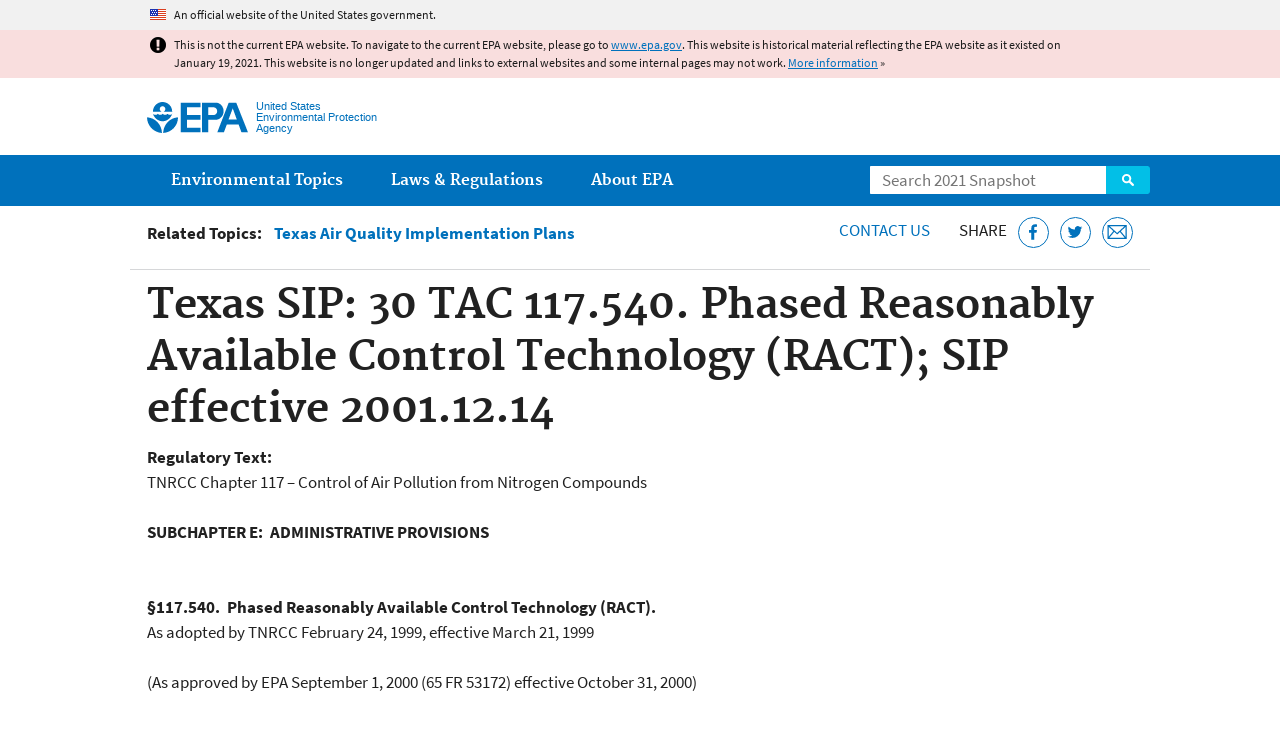

--- FILE ---
content_type: text/html
request_url: https://19january2021snapshot.epa.gov/sips-tx/texas-sip-30-tac-117540-phased-reasonably-available-control-technology-ract-sip-effective-3_.html
body_size: 51144
content:
<!DOCTYPE html>
<!--[if IEMobile 7]><html class="iem7 no-js" lang="en" dir="ltr"><![endif]-->
<!--[if lt IE 7]><html class="lt-ie9 lt-ie8 lt-ie7 no-js" lang="en" dir="ltr"><![endif]-->
<!--[if (IE 7)&(!IEMobile)]><html class="lt-ie9 lt-ie8 no-js" lang="en" dir="ltr"><![endif]-->
<!--[if IE 8]><html class="lt-ie9 no-js" lang="en" dir="ltr"><![endif]-->
<!--[if (gt IE 8)|(gt IEMobile 7)]><!--> <html class="no-js not-oldie" lang="en" dir="ltr"> <!--<![endif]-->
<head>
  <meta charset="utf-8" />
<meta name="generator" content="Drupal 7 (http://drupal.org)" />
<link rel="shortcut icon" href="https://19january2021snapshot.epa.gov/sites/all/themes/epa/favicon.ico" type="image/vnd.microsoft.icon" />
<meta name="HandheldFriendly" content="true" />
<meta name="MobileOptimized" content="width" />
<meta name="viewport" content="width=device-width" />
<!--googleon: all--><meta name="DC.title" content="Texas SIP: 30 TAC 117.540. Phased Reasonably Available Control Technology (RACT); SIP effective 2001.12.14" />
<meta name="DC.description" content="Texas SIP: 30 TAC 117.540. Phased Reasonably Available Control Technology (RACT); SIP effective 2001.12.14" />
<!--googleoff: snippet--><meta name="keywords" content="state implementation plans, SIP, Texas, 30 TAC 117.540. Phased Reasonably Available Control Technology (RACT)" />
<link rel="canonical" href="https://19january2021snapshot.epa.gov/sips-tx/texas-sip-30-tac-117540-phased-reasonably-available-control-technology-ract-sip-effective-3" />
<link rel="shortlink" href="https://19january2021snapshot.epa.gov/node/193727" />
<meta property="og:site_name" content="US EPA" />
<meta property="og:type" content="government" />
<meta property="og:title" content="Texas SIP: 30 TAC 117.540. Phased Reasonably Available Control Technology (RACT); SIP effective 2001.12.14 | US EPA" />
<meta property="og:url" content="https://19january2021snapshot.epa.gov/sips-tx/texas-sip-30-tac-117540-phased-reasonably-available-control-technology-ract-sip-effective-3" />
<meta property="og:description" content="Texas SIP: 30 TAC 117.540. Phased Reasonably Available Control Technology (RACT); SIP effective 2001.12.14" />
<meta property="og:updated_time" content="2020-09-22T19:59:01-04:00" />
<meta property="og:image" content="https://19january2021snapshot.epa.gov/sites/all/themes/epa/img/epa-seal-large.png" />
<meta property="og:country_name" content="United States of America" />
<meta property="article:published_time" content="2017-10-24T15:42:36-04:00" />
<meta property="article:modified_time" content="2020-09-22T19:59:24-04:00" />
<meta name="DC.language" content="en" />
<meta name="DC.Subject.epachannel" content="Laws &amp; Regulations" />
<meta name="DC.type" content="Speeches, Testimony and Transcripts" />
<meta name="DC.coverage" content="Texas" />
<meta name="DC.date.created" content="2017-10-24" />
<meta name="DC.date.modified" content="2020-09-22" />
<meta name="DC.date.reviewed" content="2023-09-22" />
<meta name="DC.creator" content="US EPA,REG 06" />
<meta name="WebArea" content="Texas Air Quality Implementation Plans" />
<meta name="WebAreaType" content="Resource Directory" />
<meta name="ContentType" content="Basic page" />
  <title>Texas SIP: 30 TAC 117.540. Phased Reasonably Available Control Technology (RACT); SIP effective 2001.12.14 | Approved Air Quality Implementation Plans in Texas | US EPA</title>
  <!--googleoff: all-->
  <style media="all">
@import url("https://19january2021snapshot.epa.gov/sites/all/modules/contrib/jquery_update/replace/ui/themes/base/minified/jquery.ui.core.min.css?qo5ics");
@import url("https://19january2021snapshot.epa.gov/sites/all/modules/contrib/jquery_update/replace/ui/themes/base/minified/jquery.ui.menu.min.css?qo5ics");
@import url("https://19january2021snapshot.epa.gov/sites/all/modules/contrib/jquery_update/replace/ui/themes/base/minified/jquery.ui.autocomplete.min.css?qo5ics");
</style>
<style media="all">
@import url("https://19january2021snapshot.epa.gov/sites/all/modules/contrib/date/date_api/date.css?qo5ics");
@import url("https://19january2021snapshot.epa.gov/sites/all/modules/contrib/picture/picture_wysiwyg.css?qo5ics");
</style>
<style media="all">
@import url("https://19january2021snapshot.epa.gov/sites/all/modules/custom/add_definitions/add_definitions.min.css?qo5ics");
</style>
<style media="all">
@import url("https://19january2021snapshot.epa.gov/sites/all/themes/epa/css/base.min.css?qo5ics");
@import url("https://19january2021snapshot.epa.gov/sites/all/themes/epa/css/typography.min.css?qo5ics");
@import url("https://19january2021snapshot.epa.gov/sites/all/themes/epa/css/drupal.min.css?qo5ics");
@import url("https://19january2021snapshot.epa.gov/sites/all/themes/epa/css/layout.min.css?qo5ics");
@import url("https://19january2021snapshot.epa.gov/sites/all/themes/epa/css/core/contextual.min.css?qo5ics");
@import url("https://19january2021snapshot.epa.gov/sites/all/themes/epa/css/contrib/date.min.css?qo5ics");
@import url("https://19january2021snapshot.epa.gov/sites/all/themes/epa/css/design.min.css?qo5ics");
@import url("https://19january2021snapshot.epa.gov/sites/all/themes/epa/css/mobile-menu.min.css?qo5ics");
@import url("https://19january2021snapshot.epa.gov/sites/all/themes/epa/css/drop-down-menu.min.css?qo5ics");
@import url("https://19january2021snapshot.epa.gov/sites/all/themes/epa/css/flexslider.min.css?qo5ics");
@import url("https://19january2021snapshot.epa.gov/sites/all/themes/epa/css/lib/colorbox.min.css?qo5ics");
</style>

<!--[if lt IE 9]>
<style media="all">
@import url("https://19january2021snapshot.epa.gov/sites/all/themes/epa/css/ie.min.css?qo5ics");
</style>
<![endif]-->
<style media="all">
@import url("https://19january2021snapshot.epa.gov/sites/all/themes/epa/css/lib/jquery.ui.theme.min.css?qo5ics");
</style>
  <link rel="alternate" type="application/atom+xml" title="Greenversations, EPA's Blog" href="https://blog.epa.gov/feed/" />
  <script>(function(w,d,s,l,i){w[l]=w[l]||[];w[l].push({'gtm.start':
      new Date().getTime(),event:'gtm.js'});var f=d.getElementsByTagName(s)[0],
      j=d.createElement(s),dl=l!='dataLayer'?'&l='+l:'';j.async=true;j.src=
      'https://www.googletagmanager.com/gtm.js?id='+i+dl;f.parentNode.insertBefore(j,f);
    })(window,document,'script','dataLayer','GTM-L8ZB');</script>
  <!-- End Google Tag Manager -->
</head>
<body class="html not-front not-logged-in no-sidebars page-node page-node-193727 node-type-page og-context og-context-node og-context-node-166427 section-sips-tx resource-directory" >
  <!-- Google Tag Manager (noscript) -->
  <noscript><iframe src="https://www.googletagmanager.com/ns.html?id=GTM-L8ZB" height="0" width="0" style="display:none;visibility:hidden"></iframe></noscript>
  <!-- End Google Tag Manager (noscript) -->
  <div class="skip-links"><a href="#main-content" class="skip-link element-invisible element-focusable">Jump to main content</a></div>
      
  
    <div id="block-pane-official-website-header" class="block block-pane  block-pane-official-website-header sitewide-alert sitewide-alert--official">
  
  
  
  
  <div class="sitewide-alert__content">  <p>An official website of the United States government.</p>
  </div>
</div>

<div class="sitewide-alert sitewide-alert--emergency " data-alert="bb8c37c7b6f01614a67db86406bcc0f1f4c9ced4a448183b0e624353a43bd491"><div class="sitewide-alert__content"><p>This is not the current EPA website. To navigate to the current EPA website, please go to <a href="https://www.epa.gov">www.epa.gov</a>. This website is historical material reflecting the EPA website as it existed on January 19, 2021. This website is no longer updated and links to external websites and some internal pages may not work. <a href="/home/january-19-2021-snapshot">More information</a> »</p>
</div></div>  


<header class="masthead clearfix" role="banner">

      <img class="site-logo" src="https://19january2021snapshot.epa.gov/sites/all/themes/epa/logo.png" alt="" />
  
  
  <div class="site-name-and-slogan">
      <h1 class="site-name">

      
      <a href="/" title="Go to the home page" rel="home">      <span>US EPA</span>
      </a>
    </h1>
  
      <div class="site-slogan">United States Environmental Protection Agency</div>
  
  </div>
  
  
  <div class="region-header">  <div id="block-epa-core-gsa-epa-search" class="block block-epa-core  block-epa-core-gsa-epa-search">
  
  
  
  
    <form class="epa-search" method="get" action="https://search.epa.gov/epasearch">
  <label class="element-invisible" for="search-box">Search</label>
  <input class="form-text" placeholder="Search 2021 Snapshot" name="querytext" id="search-box" value=""/>
  <button class="epa-search-button" id="search-button" type="submit" title="Search">Search</button>
  <input type="hidden" name="areaname" value="" />
  <input type="hidden" name="areacontacts" value="" />
  <input type="hidden" name="areasearchurl" value="" />
  <input type="hidden" name="typeofsearch" value="epa" />
  <input type="hidden" name="result_template" value="2col.ftl" />
  <input type="hidden" name="site" value="snapshot2021" /> </form>

</form>
  
</div>
  </div>
</header>

  <nav class="nav main-nav clearfix" role="navigation">
    <div class="nav__inner">
      <h2 class="element-invisible">Main menu</h2><ul class="menu"><li class="expanded menu-item"><a href="/environmental-topics" title="View links to the most popular pages for each of EPA’s top environmental topics." class="menu-link">Environmental Topics</a><ul class="menu"><li class="menu-item"><a href="/environmental-topics/air-topics" title="" class="menu-link">Air</a></li>
<li class="menu-item"><a href="/bedbugs" title="" class="menu-link">Bed Bugs</a></li>
<li class="menu-item"><a href="/environmental-topics/chemicals-and-toxics-topics" title="" class="menu-link">Chemicals and Toxics</a></li>
<li class="menu-item"><a href="/environmental-topics/location-specific-environmental-information" title="" class="menu-link">Environmental Information by Location</a></li>
<li class="menu-item"><a href="/environmental-topics/greener-living" title="" class="menu-link">Greener Living</a></li>
<li class="menu-item"><a href="/environmental-topics/health-topics" title="" class="menu-link">Health</a></li>
<li class="menu-item"><a href="/environmental-topics/land-waste-and-cleanup-topics" title="" class="menu-link">Land, Waste, and Cleanup</a></li>
<li class="menu-item"><a href="/lead" title="" class="menu-link">Lead</a></li>
<li class="menu-item"><a href="/mold" title="" class="menu-link">Mold</a></li>
<li class="menu-item"><a href="/pesticides" title="" class="menu-link">Pesticides</a></li>
<li class="menu-item"><a href="/radon" title="" class="menu-link">Radon</a></li>
<li class="menu-item"><a href="/environmental-topics/science-topics" title="" class="menu-link">Science</a></li>
<li class="menu-item"><a href="/environmental-topics/water-topics" title="" class="menu-link">Water</a></li>
<li class="menu-item"><a href="/topics-epa-web" title="" class="menu-link">A-Z Topic Index</a></li>
</ul></li>
<li class="menu-item"><a href="/laws-regulations" title="View links to regulatory information by topic and sector, and to top pages about environmental laws, regulations, policies, compliance, and enforcement." class="menu-link">Laws &amp; Regulations</a><ul class="menu"><li class="menu-item"><a href="/regulatory-information-sector" title="" class="menu-link">By Business Sector</a></li>
<li class="menu-item"><a href="/regulatory-information-topic" title="" class="menu-link">By Topic</a></li>
<li class="menu-item"><a href="/compliance" title="" class="menu-link">Compliance</a></li>
<li class="menu-item"><a href="/enforcement" title="" class="menu-link">Enforcement</a></li>
<li class="menu-item"><a href="/laws-regulations/laws-and-executive-orders" title="" class="menu-link">Laws and Executive Orders</a></li>
<li class="menu-item"><a href="/guidance" title="" class="menu-link">Guidance</a></li>
<li class="menu-item"><a href="/laws-regulations/regulations" title="" class="menu-link">Regulations</a></li>
</ul></li>
<li class="expanded menu-item"><a href="/aboutepa" title="Learn more about our mission, organization, and locations." class="menu-link">About EPA</a><ul class="menu"><li class="menu-item"><a href="/aboutepa/epas-administrator" title="" class="menu-node-unpublished menu-link">EPA Administrator</a></li>
<li class="menu-item"><a href="/aboutepa/senior-epa-leadership" title="" class="menu-link">Current Leadership</a></li>
<li class="menu-item"><a href="/aboutepa/epa-organization-chart" title="" class="menu-link">Organization Chart</a></li>
<li class="menu-item"><a href="https://cfpub.epa.gov/locator/index.cfm" title="" class="menu-link">Staff Directory</a></li>
<li class="menu-item"><a href="/planandbudget" title="" class="menu-link">Planning, Budget and Results</a></li>
<li class="menu-item"><a href="/careers" title="" class="menu-link">Jobs and Internships</a></li>
<li class="menu-item"><a href="/aboutepa" title="" class="menu-link">Headquarters Offices</a></li>
<li class="menu-item"><a href="/aboutepa/regional-and-geographic-offices" title="" class="menu-link">Regional Offices</a></li>
<li class="menu-item"><a href="/aboutepa/research-centers-programs-and-science-advisory-organizations" title="" class="menu-link">Labs and Research Centers</a></li>
</ul></li>
</ul>    </div>
  </nav>

<section id="main-content" class="main-content clearfix" role="main" lang="en">
    
  
  <div class="region-preface clearfix">  <div id="block-views-revision-hublinks-block" class="block block-views  block-views-revision-hublinks-block">

  
  
    <div class="view view-revision-hublinks view-id-revision_hublinks view-display-id-block view-dom-id-649d3f49c5659b8ec9f0a6115f965387">        <span class="related-info"><strong>Related Topics:</strong> </span>      

<ul class="menu pipeline">
  <li class="menu-item">  
          <a href="/sips-tx">Texas Air Quality Implementation Plans</a>  </li>

</ul>          </div>  
</div>
<div id="block-pane-epa-web-area-connect" class="block block-pane  block-pane-epa-web-area-connect">

  
  
    <span class="connect-title"><a href="/sips-tx/forms/contact-us-about-texas-air-quality-implementation-plans" class="connect-title__link">Contact Us</a></span>  
</div>
<div id="block-pane-social-sharing" class="block block-pane  block-pane-social-sharing">

  
  
    <span class="connect-title">Share</span>
<ul class="share-links">
  <li class="share-links__item facebook">
    <a class="share-links__link" href="https://www.facebook.com/sharer.php?u=https://19january2021snapshot.epa.gov/sips-tx/texas-sip-30-tac-117540-phased-reasonably-available-control-technology-ract-sip-effective-3&t=Texas%20SIP%3A%2030%20TAC%20117.540.%20Phased%20Reasonably%20Available%20Control%20Technology%20%28RACT%29%3B%20SIP%20effective%202001.12.14%20" aria-label="Share this page on Facebook" target="_blank" rel="noopener noreferrer" title="Share this page on Facebook">
      <svg class="icon icon--social-link" aria-hidden="true">
        <use xlink:href="/sites/all/themes/epa/img/svg/small-icons.svg#small-facebook" />
      </svg>
    </a>
  </li>
  <li class="share-links__item twitter">
    <a class="share-links__link" href="https://twitter.com/intent/tweet?original_referer=https://19january2021snapshot.epa.gov/sips-tx/texas-sip-30-tac-117540-phased-reasonably-available-control-technology-ract-sip-effective-3&text=Texas%20SIP%3A%2030%20TAC%20117.540.%20Phased%20Reasonably%20Available%20Control%20Technology%20%28RACT%29%3B%20SIP%20effective%202001.12.14%20&url=https://19january2021snapshot.epa.gov/sips-tx/texas-sip-30-tac-117540-phased-reasonably-available-control-technology-ract-sip-effective-3&via=EPA&count=none&lang=en" aria-label="Tweet this page on Twitter" target="_blank" rel="noopener noreferrer" title="Tweet this page on Twitter">
      <svg class="icon icon--social-link" aria-hidden="true">
        <use xlink:href="/sites/all/themes/epa/img/svg/small-icons.svg#small-twitter" />
      </svg>
    </a>
  </li>
  <li class="share-links__item email">
    <a class="share-links__link" href="mailto:%20?subject=Shared%20from%20the%20US%20EPA:%20Texas%20SIP%3A%2030%20TAC%20117.540.%20Phased%20Reasonably%20Available%20Control%20Technology%20%28RACT%29%3B%20SIP%20effective%202001.12.14%20&body=Texas%20SIP%3A%2030%20TAC%20117.540.%20Phased%20Reasonably%20Available%20Control%20Technology%20%28RACT%29%3B%20SIP%20effective%202001.12.14%20%20-%20https://19january2021snapshot.epa.gov/sips-tx/texas-sip-30-tac-117540-phased-reasonably-available-control-technology-ract-sip-effective-3" aria-label="Email this page" title="Email this page">
      <svg class="icon icon--social-link" aria-hidden="true">
        <use xlink:href="/sites/all/themes/epa/img/svg/small-icons.svg#small-email" />
      </svg>
    </a>
  </li>
</ul>  
</div>
  </div>
    <div class="main-column clearfix">
            
          <!--googleon: all-->
      <h1  class="page-title">Texas SIP: 30 TAC 117.540. Phased Reasonably Available Control Technology (RACT); SIP effective 2001.12.14 </h1>
      <!--googleoff: all-->
    
            
    
    <!--googleon: all-->
    
  
    




<div class="panel-pane pane-node-content" >

  
  
  
  
  
  <div class="pane-content">
    <div class="node node-page clearfix view-mode-full ">

  
  <p><b>Regulatory Text: </b><br />
	TNRCC Chapter 117 – Control of Air Pollution from Nitrogen Compounds<br /><br /><b>SUBCHAPTER E:  ADMINISTRATIVE PROVISIONS</b><br /><br /><br /><b>§117.540.  Phased Reasonably Available Control Technology (RACT).</b><br />
	As adopted by TNRCC February 24, 1999, effective March 21, 1999<br /><br />
	(As approved by EPA September 1, 2000 (65 FR 53172) effective October 31, 2000)<br /><br />
	     (a)  The owner or operator of a source located in the Beaumont/Port Arthur or Houston/Galveston ozone nonattainment area affected by the provisions of this chapter (relating to Control of Air Pollution from Nitrogen Compounds) who determines that compliance by November 15, 1999, is not practicable may submit a petition for phased reasonably available control technology (RACT).  The process for submitting a petition and receiving approval shall be based on the following.<br /><br />
	          (1)  The petition shall be submitted by March 15, 1999, or as soon as possible after such date upon a demonstration by the owner or operator that the petition was not submitted by March 15, 1999 due to unforeseen circumstances.<br /><br />
	          (2)  The owner or operator of the affected unit or units shall submit information in the petition to the executive director and a copy to the EPA regional office in Dallas which will demonstrate all of the following:<br /><br />
	               (A)  emission reduction credits (ERCs) or discrete emission reduction credits (DERCs), in accordance with §101.29 of this title (relating to Emission Credit Banking and Trading), are not reasonably available in an amount equal to the quantity of emission reductions required under this chapter.  If ERCs or DERCs are reasonably available, they shall be applied to meet the emission reductions required under this chapter, in accordance with §117.570 of this title (relating to Trading) and §101.29 of this title.<br /><br />
	               (B)  compliance by November 15, 1999, is impracticable due to the unavailability of nitrogen oxides (NO<sub>x</sub>) abatement equipment, engineering services, or construction labor; system unreliability; manufacturing unreliability; equipment unreliability; or other technological and economic factors as the executive director determines are appropriate;<br /><br />
	               (C)  there is a proposed stage-by-stage program for compliance and clearly specified compliance milestones for each unit;<br /><br />
	               (D)  there is a commitment to implement the portion of the phased RACT petition that can be implemented by November 15, 1999; and<br /><br />
	               (E)  the final compliance date specified in the petition shall be as soon as practicable, but in no case later than February 15, 2001, except as approved by the executive director.<br /><br />
	          (3)  Each petition for phased RACT shall contain the information required by at least one of the following criteria.<br /><br />
	               (A)  If compliance by November 15, 1999, is impracticable due to the unavailability of NO<sub>x</sub> abatement equipment, engineering services, or construction labor, the following information shall be included in the petition for phased RACT:<br /><br />
	                    (i)  a list of the company names, addresses, and telephone numbers of vendors who are qualified to provide the services and equipment capable of meeting the applicable emission limitation under this chapter and who have been contacted to obtain the required services and equipment.  A copy of the request for bids along with the dates of contact shall also be provided to show a good-faith effort to obtain the required services and equipment necessary to meet the requirements of this chapter by November 15, 1999; and<br /><br />
	                    (ii)  copies of responses from each of the vendors listed in clause (i) of this subparagraph showing that they cannot provide the necessary services and install the appropriate equipment in time for the unit to comply by November 15, 1999.  Such responses shall include the reasons why the services cannot be provided and why the equipment cannot be installed in a timely manner.<br /><br />
	                    (iii)  if work on the project will be provided by the owner or operator, the petition for phased RACT shall include documentation that the necessary NO<sub>x</sub> abatement equipment, engineering services, or construction labor could not be obtained in a timely manner from either in-house or external sources, as well as a detailed design or installation schedule for the required services or equipment to be provided by the owner or operator.<br /><br />
	               (B)  If compliance by November 15, 1999, is impracticable due to system unreliability for sources in the utility industry, defined as the inability or threatened inability of a utility grid system to fulfill obligations to supply electric power, the following information shall be included in the petition for phased RACT:<br /><br />
	                    (i)  standard load forecasts, based on standard forecasting models available throughout the utility industry, applied to the period November 15, 1997 - November 14, 1999;<br />
	                    (ii)  outage schedule for all units in the utility grid to which the subject unit belongs; and<br /><br />
	                    (iii)  specific reasons why an outage for the purpose of installing NO<sub>x</sub> emission control equipment cannot be scheduled by November 15, 1999.<br /><br />
	               (C)  If compliance by November 15, 1999, is impracticable due to manufacturing unreliability, defined as the inability or threatened inability of a source to fulfill contractual obligations to supply a product or products, the following information shall be included in the petition for phased RACT:<br /><br />
	                    (i)  certification by an authorized official of the company showing manufacturing obligations for which the company is contractually obligated.  Manufacturing obligation information shall include copies of contracts signed by an authorized official of the company or similar documentation and shall exclude commercially sensitive information;<br /><br />
	                    (ii)  historical and planned outage schedules for all units whose manufacturing capacity would be affected by the outage of the affected unit; and<br /><br />
	                    (iii)  specific reasons why an outage for the purpose of installing NO<sub>x</sub> emission control equipment cannot be scheduled by November 15, 1999.<br /><br />
	               (D)  If compliance by November 15, 1999, is impracticable due to equipment unreliability, defined as the reduced availability and operating reliability of a unit resulting from the operation of NO<sub>x</sub> control equipment on that unit, the following information shall be included in the petition for phased RACT:<br /><br />
	                    (i)  specific reasons why the new NO<sub>x</sub> control equipment will reduce the current reliability of the operating unit;<br /><br />
	                    (ii)  historical availability and forced outage data expressed as annual percentages and the differences in each expected with the new NO<sub>x</sub> control equipment.  Availability is defined as the sum of hours the equipment is in service plus the hours the equipment is not in service, but available for service, divided by the number of hours in the reporting period. A forced outage is defined as down time which occurs as a result of a trip, emergency shutdown, or unplanned maintenance;<br /><br />
	                    (iii)  most recent operating history available from the vendor for the new NO<sub>x</sub> control equipment, including actual test operating hours, actual load during testing, and specific problems that resulted in lost availability; and<br /><br />
	                    (iv)  reasons why the NO<sub>x</sub> control technology is not considered proven including vendor test and commercial operating data, if available from the vendor.<br /><br />
	               (E)  If compliance by November 15, 1999, is impracticable due to other technical factors, the petition for phased RACT shall contain such documentation as the executive director establishes is appropriate for such technical factors.<br /><br />
	               (F)  If compliance by November 15, 1999, is unreasonable due to economic considerations, excluding the time value of money, the petition for phased RACT shall contain the following information showing comparisons of the cost of compliance by November 15, 1999 and the cost of compliance by the final compliance date specified in the petition:<br /><br />
	                    (i)  the costs of additional outages, if applicable, necessitated by compliance with the emission specifications of this chapter by November 15, 1999, as demonstrated by comparison to costs of actual historical and planned outages;<br /><br />
	                    (ii)  comparisons of the cost of obtaining the NO<sub>x</sub> abatement equipment, engineering services, or construction labor necessary to comply by November 15, 1999, and the cost of obtaining the NO<sub>x</sub> abatement equipment, engineering services, or construction labor by the final compliance date specified in the petition.  Copies of legally binding contracts, signed by an authorized official of the company, shall be submitted to document these costs.  If the required NO<sub>x</sub> abatement equipment, engineering services, or construction labor will be provided by the owner or operator, as provided for in paragraph (4) of this subsection, certification by an authorized official of the company may be submitted in lieu of contracts to document these costs; or<br /><br />
	                    (iii)  other economic factors, documented as the executive director establishes is appropriate for such economic factors.<br /><br />
	          (4)  All petitions for phased RACT shall include a list of the company names, addresses, and telephone numbers of persons who own or control ERCs or DERCs, and who have been contacted in efforts to obtain the ERCs or DERCs for purposes of meeting the emission reductions required under this chapter.  For each person or company contacted, the list shall contain a description of the information obtained, including but not limited to the date of contact, availability of the ERCs or DERCs, sale price requested by the owner or controller of the ERCs or DERCs, sale price offered by the prospective buyer of the ERCs or DERCs, and an explanation of the reasons why the ERCs or DERCs, if available, were not purchased for purposes of meeting the emission reductions required under this chapter.<br /><br />
	          (5)  All petitions for phased RACT shall include copies of legally binding contracts with the primary vendors for each project, signed by an authorized official of the company, showing a detailed design or installation schedule for the required services or equipment to be provided by that vendor, with a completion date no later than February 15, 2001, except as approved by the executive director.  Any commercially sensitive financial information or trade secrets should be excised from the contracts.<br /><br />
	          (6)  Within 30 days of receiving a petition for phased RACT, the executive director shall inform the applicant in writing that the petition is complete or that additional information is required.  If the petition is deficient, the notification shall state any additional information required. The requested information correcting the deficiency shall be received by the executive director within 30 days of the date of the letter notifying the applicant of the deficiency.<br /><br />
	          (7)  The executive director shall approve or deny the petition within 90 days of receiving an administratively complete phased RACT petition. The executive director shall approve a petition for phased RACT if the executive director determines that compliance is not practicable by November 15, 1999, because of either the unavailability of nitrogen oxides abatement equipment, engineering services, or construction labor; system unreliability; manufacturing unreliability; equipment unreliability; or other technological and economic factors as the executive director determines are appropriate.<br /><br />
	          (8)  Any person affected by the executive director's decision to deny a petition for phased RACT or to deny a revision to an approved phased RACT petition may file a motion for reconsideration.  The requirements of §50.39 of this title (relating to Motion for Reconsideration) apply.  However, only a person affected may file a motion for reconsideration. Approved petitions for phased RACT may be revised by the executive director upon a showing of just cause by the applicant.<br /><br />
	          (9)  Approval of a phased RACT schedule by the executive director does not waive any applicable federal requirements or eliminate the need for approval by EPA.<br /><br />
	          (10)  The holder of an approved phased RACT determination shall comply with each specified compliance milestone and each date for compliance provided in the approved petition, as well as any other condition established in the approval.<br /><br />
	     (b)  The owner or operator of a source located in the Dallas/Fort Worth ozone nonattainment area affected by the provisions of this chapter who determines that compliance by March 31, 2001, is not practicable may submit a petition for phased RACT.  The process for submitting a petition and receiving approval shall be based on the following.<br /><br />
	          (1)  The petition shall be submitted by August 1, 2000, or as soon as possible after such date upon a demonstration by the owner or operator that the petition was not submitted by August 1, 2000 due to unforeseen circumstances.<br /><br />
	          (2)  The owner or operator of the affected unit or units shall submit information in the petition to the executive director and a copy to the EPA regional office in Dallas which will demonstrate all of the following:<br /><br />
	               (A)  ERCs or DERCs, in accordance with §101.29 of this title, are not reasonably available in an amount equal to the quantity of emission reductions required under this chapter.  If ERCs or DERCs are reasonably available, they shall be applied to meet the emission reductions required under this chapter, in accordance with §117.570 of this title and §101.29 of this title.<br /><br />
	               (B)  compliance by March 31, 2001, is impracticable due to the unavailability of nitrogen oxides (NO<sub>x</sub>) abatement equipment, engineering services, or construction labor; system unreliability; manufacturing unreliability; equipment unreliability; or other technological and economic factors as the executive director determines are appropriate;<br /><br />
	               (C)  there is a proposed stage-by-stage program for compliance and clearly specified compliance milestones for each unit;<br /><br />
	               (D)  there is a commitment to implement the portion of the phased RACT petition that can be implemented by March 31, 2001; and<br /><br />
	               (E)  the final compliance date specified in the petition shall be as soon as practicable, but in no case later than June 30, 2002, except as approved by the executive director.<br /><br />
	          (3)  Each petition for phased RACT shall contain the information required by at least one of the following criteria.<br /><br />
	               (A)  If compliance by March 31, 2001, is impracticable due to the unavailability of NO<sub>x</sub> abatement equipment, engineering services, or construction labor, the following information shall be included in the petition for phased RACT:<br /><br />
	                    (i)  a list of the company names, addresses, and telephone numbers of vendors who are qualified to provide the services and equipment capable of meeting the applicable emission limitation under this chapter and who have been contacted to obtain the required services and equipment.  A copy of the request for bids along with the dates of contact shall also be provided to show a good-faith effort to obtain the required services and equipment necessary to meet the requirements of this chapter by March 31, 2001; and<br /><br />
	                    (ii)  copies of responses from each of the vendors listed in clause (i) of this subparagraph showing that they cannot provide the necessary services and install the appropriate equipment in time for the unit to comply by March 31, 2001.  Such responses shall include the reasons why the services cannot be provided and why the equipment cannot be installed in a timely manner.<br /><br />
	                    (iii)  if work on the project will be provided by the owner or operator, the petition for phased RACT shall include documentation that the necessary NO<sub>x</sub> abatement equipment, engineering services, or construction labor could not be obtained in a timely manner from either in-house or external sources, as well as a detailed design or installation schedule for the required services or equipment to be provided by the owner or operator.<br /><br />
	               (B)  If compliance by March 31, 2001, is impracticable due to system unreliability for sources in the utility industry, defined as the inability or threatened inability of a utility grid system to fulfill obligations to supply electric power, the following information shall be included in the petition for phased RACT:<br /><br />
	                    (i)  standard load forecasts, based on standard forecasting models available throughout the utility industry, applied to the period March 31, 1999 - March 30, 2001;<br /><br />
	                    (ii)  outage schedule for all units in the utility grid to which the subject unit belongs; and<br /><br />
	                    (iii)  specific reasons why an outage for the purpose of installing NO<sub>x</sub> emission control equipment cannot be scheduled by March 31, 2001.<br /><br />
	               (C)  If compliance by March 31, 2001, is impracticable due to manufacturing unreliability, defined as the inability or threatened inability of a source to fulfill contractual obligations to supply a product or products, the following information shall be included in the petition for phased RACT:<br /><br />
	                    (i)  certification by an authorized official of the company showing manufacturing obligations for which the company is contractually obligated.  Manufacturing obligation information shall include copies of contracts signed by an authorized official of the company or similar documentation and shall exclude commercially sensitive information;<br /><br />
	                    (ii)  historical and planned outage schedules for all units whose manufacturing capacity would be affected by the outage of the affected unit; and<br /><br />
	                    (iii)  specific reasons why an outage for the purpose of installing NO<sub>x</sub> emission control equipment cannot be scheduled by March 31, 2001.<br /><br />
	               (D)  If compliance by March 31, 2001, is impracticable due to equipment unreliability, defined as the reduced availability and operating reliability of a unit resulting from the operation of NO<sub>x</sub> control equipment on that unit, the following information shall be included in the petition for phased RACT:<br /><br />
	                    (i)  specific reasons why the new NO<sub>x</sub> control equipment will reduce the current reliability of the operating unit;<br /><br />
	                    (ii)  historical availability and forced outage data expressed as annual percentages and the differences in each expected with the new NO<sub>x</sub> control equipment.  Availability is defined as the sum of hours the equipment is in service plus the hours the equipment is not in service, but available for service, divided by the number of hours in the reporting period. A forced outage is defined as down time which occurs as a result of a trip, emergency shutdown, or unplanned maintenance;<br /><br />
	                    (iii)  most recent operating history available from the vendor for the new NO<sub>x</sub> control equipment, including actual test operating hours, actual load during testing, and specific problems that resulted in lost availability; and<br /><br />
	                    (iv)  reasons why the NO<sub>x</sub> control technology is not considered proven including vendor test and commercial operating data, if available from the vendor.<br /><br />
	               (E)  If compliance by March 31, 2001, is impracticable due to other technical factors, the petition for phased RACT shall contain such documentation as the executive director establishes is appropriate for such technical factors.<br /><br />
	               (F)  If compliance by March 31, 2001, is unreasonable due to economic considerations, excluding the time value of money, the petition for phased RACT shall contain the following information showing comparisons of the cost of compliance by November 15, 1999 and the cost of compliance by the final compliance date specified in the petition:<br /><br />
	                    (i)  the costs of additional outages, if applicable, necessitated by compliance with the emission specifications of this chapter by March 31, 2001, as demonstrated by comparison to costs of actual historical and planned outages;<br /><br />
	                    (ii)  comparisons of the cost of obtaining the NO<sub>x</sub> abatement equipment, engineering services, or construction labor necessary to comply by March 31, 2001, and the cost of obtaining the NO<sub>x</sub> abatement equipment, engineering services, or construction labor by the final compliance date specified in the petition.  Copies of legally binding contracts, signed by an authorized official of the company, shall be submitted to document these costs.  If the required NO<sub>x</sub> abatement equipment, engineering services, or construction labor will be provided by the owner or operator, as provided for in paragraph (4) of this subsection, certification by an authorized official of the company may be submitted in lieu of contracts to document these costs; or<br /><br />
	                    (iii)  other economic factors, documented as the executive director establishes is appropriate for such economic factors.<br /><br />
	          (4)  All petitions for phased RACT shall include a list of the company names, addresses, and telephone numbers of persons who own or control ERCs or DERCs, and who have been contacted in efforts to obtain the ERCs or DERCs for purposes of meeting the emission reductions required under this chapter.  For each person or company contacted, the list shall contain a description of the information obtained, including but not limited to the date of contact, availability of the ERCs or DERCs, sale price requested by the owner or controller of the ERCs or DERCs, sale price offered by the prospective buyer of the ERCs or DERCs, and an explanation of the reasons why the ERCs or DERCs, if available, were not purchased for purposes of meeting the emission reductions required under this chapter.<br /><br />
	          (5)  All petitions for phased RACT shall include copies of legally binding contracts with the primary vendors for each project, signed by an authorized official of the company, showing a detailed design or installation schedule for the required services or equipment to be provided by that vendor, with a completion date no later than June 30, 2002, except as approved by the executive director.  Any commercially sensitive financial information or trade secrets should be excised from the contracts.<br /><br />
	          (6)  Within 30 days of receiving a petition for phased RACT, the executive director shall inform the applicant in writing that the petition is complete or that additional information is required.  If the petition is deficient, the notification shall state any additional information required. The requested information correcting the deficiency shall be received by the executive director within 30 days of the date of the letter notifying the applicant of the deficiency.<br /><br />
	          (7)  The executive director shall approve or deny the petition within 90 days of receiving an administratively complete phased RACT petition. The executive director shall approve a petition for phased RACT if the executive director determines that compliance is not practicable by March 31, 2001, because of either the unavailability of nitrogen oxides abatement equipment, engineering services, or construction labor; system unreliability; manufacturing unreliability; equipment unreliability; or other technological and economic factors as the executive director determines are appropriate.<br /><br />
	          (8)  Any person affected by the executive director's decision to deny a petition for phased RACT or to deny a revision to an approved phased RACT petition may file a motion for reconsideration.  The requirements of §50.39 of this title apply.  However, only a person affected may file a motion for reconsideration. Approved petitions for phased RACT may be revised by the executive director upon a showing of just cause by the applicant.<br /><br />
	          (9)  Approval of a phased RACT schedule by the executive director does not waive any applicable federal requirements or eliminate the need for approval by EPA.<br /><br />
	          (10)  The holder of an approved phased RACT determination shall comply with each specified compliance milestone and each date for compliance provided in the approved petition, as well as any other condition established in the approval.<br /><br />
	******************** end 117.540 ********************eaxx*****ax5**</p>
</div>
  </div>

  
  
</div>



<div id="block-pane-epa-web-area-footer" class="block block-pane  block-pane-epa-web-area-footer">
  
  
  
  
    <p class="web-area-footer"><a href="/sips-tx/forms/contact-us-about-texas-air-quality-implementation-plans" class="contact-us">Contact Us</a> to ask a question, provide feedback, or report a problem.</p>  
</div>
  
    <!--googleoff: all-->
      </div>
  </section>

<footer class="main-footer clearfix" role="contentinfo">
  <div class="main-footer__inner">
    
  
  <div class="region-footer">  <div id="block-pane-epa-global-footer" class="block block-pane  block-pane-epa-global-footer">
  
  
  
  
    <div class="row cols-3">
  <div class="col size-1of3">
    <div class="col__title">Discover.</div>
    <ul class="menu">
      <li><a href="/accessibility">Accessibility</a></li>
      <li><a href="/aboutepa/epas-administrator">EPA Administrator</a></li>
      <li><a href="/planandbudget">Budget &amp; Performance</a></li>
      <li><a href="/contracts">Contracting</a></li>
      <li><a href="/grants">Grants</a></li>
      <li><a href="https://snapshot.epa.gov">EPA Web Snapshots</a></li>
      <li><a href="/ocr/whistleblower-protections-epa-and-how-they-relate-non-disclosure-agreements-signed-epa-employees">No FEAR Act Data</a></li>
      <li><a href="/privacy">Privacy</a></li>
      <li><a href="/privacy/privacy-and-security-notice">Privacy and Security Notice</a></li>
    </ul>
  </div>
  <div class="col size-1of3">
    <div class="col__title">Connect.</div>
    <ul class="menu">
      <li><a href="https://www.data.gov/">Data.gov</a></li>
      <li><a href="/office-inspector-general/about-epas-office-inspector-general">Inspector General</a></li>
      <li><a href="/careers">Jobs</a></li>
      <li><a href="/newsroom">Newsroom</a></li>
      <li><a href="/open">Open Government</a></li>
      <li><a href="https://www.regulations.gov/">Regulations.gov</a></li>
      <li><a href="/newsroom/email-subscriptions-epa-news-releases">Subscribe</a></li>
      <li><a href="https://www.usa.gov/">USA.gov</a></li>
      <li><a href="https://www.whitehouse.gov/">White House</a></li>
    </ul>
  </div>
  <div class="col size-1of3">
    <div class="col__title">Ask.</div>
    <ul class="menu">
      <li><a href="/home/forms/contact-epa">Contact EPA</a></li>
      <li><a href="/home/epa-hotlines">Hotlines</a></li>
      <li><a href="/foia">FOIA Requests</a></li>
      <li><a href="/home/frequent-questions-specific-epa-programstopics">Frequent Questions</a></li>
    </ul>

    <div class="col__title">Follow.</div>
    <ul class="social-menu">
      <li><a class="menu-link social-facebook" href="https://www.facebook.com/EPA">EPA's Facebook</a></li>
      <li><a class="menu-link social-twitter" href="https://twitter.com/epa">EPA's Twitter</a></li>
      <li><a class="menu-link social-youtube" href="https://www.youtube.com/user/USEPAgov">EPA's YouTube</a></li>
      <li><a class="menu-link social-flickr" href="https://www.flickr.com/photos/usepagov">EPA's Flickr</a></li>
      <li><a class="menu-link social-instagram" href="https://www.instagram.com/epagov">EPA's Instagram</a></li>
    </ul>

    <p class="last-updated">Last updated on September 22, 2020</p>
  </div>
</div>  
</div>
  </div>
  </div>
</footer>
  <script src="https://19january2021snapshot.epa.gov/sites/all/modules/contrib/jquery_update/replace/jquery/1.7/jquery.min.js?v=1.7.2"></script>
<script src="https://19january2021snapshot.epa.gov/misc/jquery-extend-3.4.0.js?v=1.7.2"></script>
<script src="https://19january2021snapshot.epa.gov/misc/jquery-html-prefilter-3.5.0-backport.js?v=1.7.2"></script>
<script src="https://19january2021snapshot.epa.gov/misc/jquery.once.js?v=1.2"></script>
<script src="https://19january2021snapshot.epa.gov/misc/drupal.js?qo5ics"></script>
<script src="https://19january2021snapshot.epa.gov/sites/all/modules/contrib/jquery_update/replace/ui/ui/minified/jquery.ui.core.min.js?v=1.10.2"></script>
<script src="https://19january2021snapshot.epa.gov/sites/all/modules/contrib/jquery_update/replace/ui/ui/minified/jquery.ui.widget.min.js?v=1.10.2"></script>
<script src="https://19january2021snapshot.epa.gov/sites/all/modules/contrib/jquery_update/replace/ui/ui/minified/jquery.ui.position.min.js?v=1.10.2"></script>
<script src="https://19january2021snapshot.epa.gov/sites/all/modules/contrib/jquery_update/replace/ui/ui/minified/jquery.ui.menu.min.js?v=1.10.2"></script>
<script src="https://19january2021snapshot.epa.gov/sites/all/modules/contrib/jquery_update/replace/ui/ui/minified/jquery.ui.autocomplete.min.js?v=1.10.2"></script>
<script>
<!--//--><![CDATA[//><!--
document.createElement( "picture" );
//--><!]]>
</script>
<script src="https://19january2021snapshot.epa.gov/sites/all/modules/contrib/picture/picturefill2/picturefill.js?v=2.0"></script>
<script src="https://19january2021snapshot.epa.gov/sites/all/modules/contrib/picture/picture.js?v=7.78"></script>
<script src="https://19january2021snapshot.epa.gov/sites/all/libraries/hoverIntent/jquery.hoverIntent.js?qo5ics"></script>
<script src="https://19january2021snapshot.epa.gov/sites/all/modules/custom/epa_core/js/alert.www.js?qo5ics"></script>
<script src="https://19january2021snapshot.epa.gov/sites/all/modules/custom/epa_core/js/close-alert.js?qo5ics"></script>
<script src="https://19january2021snapshot.epa.gov/sites/all/libraries/tablesorter/jquery.tablesorter.min.js?qo5ics"></script>
<script src="https://19january2021snapshot.epa.gov/sites/all/modules/custom/epa_core/js/search-autocomplete.min.js?qo5ics"></script>
<script src="https://19january2021snapshot.epa.gov/sites/all/modules/custom/add_definitions/add_definitions.min.js?qo5ics"></script>
<script src="https://19january2021snapshot.epa.gov/sites/all/themes/epa/js/script.min.js?qo5ics"></script>
<script src="https://19january2021snapshot.epa.gov/sites/all/themes/epa/js/mobile-menu.min.js?qo5ics"></script>
<script src="https://19january2021snapshot.epa.gov/sites/all/themes/epa/js/drop-down-menu.min.js?qo5ics"></script>
<script src="https://19january2021snapshot.epa.gov/sites/all/themes/epa/js/svgxuse.min.js?qo5ics"></script>
<script>
<!--//--><![CDATA[//><!--
jQuery.extend(Drupal.settings, {"basePath":"\/","pathPrefix":"","ajaxPageState":{"theme":"epa","theme_token":"FsYcC2tHQMgwGTxbkGQGpv_2Vk_HRmuKUBCsfuK0Klg"},"epa_wysiwyg":{"site_default_lang":"en"},"better_exposed_filters":{"views":{"revision_hublinks":{"displays":{"block":{"filters":[]}}}}},"add_definitions":{"path":"sites\/all\/modules\/custom\/add_definitions","dictionary_filter":"1","dictionary_undo":"1","dictionary_occurrences":"1","service_endpoint":"https:\/\/ofmpub.epa.gov\/termlookup\/v1\/terms"},"ogContext":{"groupType":"node","gid":"166427"}});
//--><!]]>
</script>
    <!--[if lt IE 9]><script src="/sites/all/themes/epa/js/ie.min.js"></script><![endif]--></body>
</html>

<!-- Static copy of page made at @ 2021-02-07 11:07:18 -->